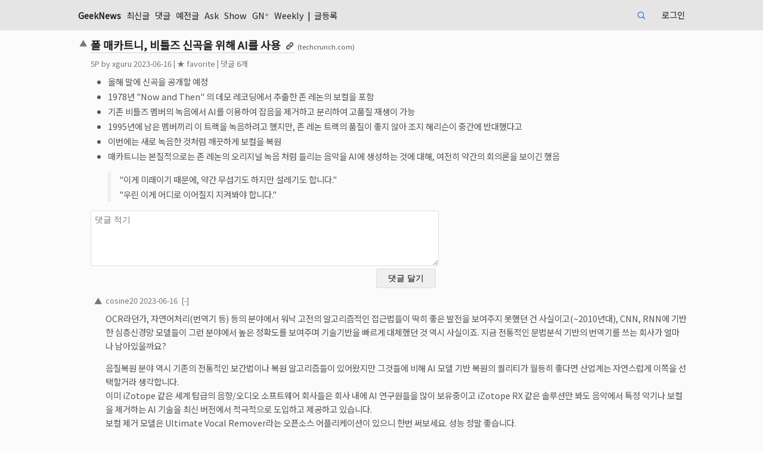

--- FILE ---
content_type: text/html; charset=UTF-8
request_url: https://news.hada.io/topic?id=9408
body_size: 8546
content:
<!DOCTYPE html>
<html lang="KR">
	<head>
		<meta http-equiv="X-UA-Compatible" content="IE=edge,chrome=1" />
        <script src="/vendor/markdown-it.min.js"></script>
        <link rel="stylesheet" href="/vendor/highlight-default.min.css">
        <script src="/vendor/highlight.min.js"></script>
        <script>hljs.highlightAll();</script>

                <!-- Global site tag (gtag.js) - Google Analytics v4 -->
        <script async src="https://www.googletagmanager.com/gtag/js?id=G-MCD87E7SF0"></script>
        <script>
        window.dataLayer = window.dataLayer || [];
        function gtag(){dataLayer.push(arguments);}
        gtag('js', new Date());

        gtag('config', 'G-MCD87E7SF0');
        </script>
                        
        <meta charset="utf-8" />
        <meta name="viewport" content="width=device-width">
        <title>폴 매카트니, 비틀즈 신곡을 위해 AI를 사용  | GeekNews</title>
        <meta name="description" content="올해 말에 신곡을 공개할 예정1978년 &quot;Now and Then&quot; 의 데모 레코딩에서 추출한 존 레논의 보컬을 포함기존 비틀즈 멤버의 녹음에서 AI를 이용하여 잡음을 제거하고 분리하여 고품질 재생이 가능1995년에 남은 멤버끼리 이 트랙을 녹음하려고 했지만, 존 레논 트랙의 품질이 좋지 않아 조지 해리슨이 중간에 반대했다고이번에는 새로 녹음한 것처럼 깨끗하">

        <meta property="og:url" content="https://news.hada.io/topic?id=9408" />
        <meta property="og:title" content="폴 매카트니, 비틀즈 신곡을 위해 AI를 사용  | GeekNews" />
            <meta property="og:image" content="https://social.news.hada.io/topic/9408" />
        <meta property="og:image:width" content="1200" />
        <meta property="og:image:height" content="630" />
        <meta name="robots" content="max-image-preview:large">
            <meta property="og:locale" content="ko_KR" />
        <meta property="og:site_name" content="GeekNews" />
        <meta property="og:description" content="올해 말에 신곡을 공개할 예정1978년 &quot;Now and Then&quot; 의 데모 레코딩에서 추출한 존 레논의 보컬을 포함기존 비틀즈 멤버의 녹음에서 AI를 이용하여 잡음을 제거하고 분리하여 고품질 재생이 가능1995년에 남은 멤버끼리 이 트랙을 녹음하려고 했지만, 존 레논 트랙의 품질이 좋지 않아 조지 해리슨이 중간에 반대했다고이번에는 새로 녹음한 것처럼 깨끗하" />
        <meta property='fb:app_id' content="2417316805247011" />

            <meta name="twitter:image" content="https://social.news.hada.io/topic/9408" />
            <meta name="twitter:title" content="폴 매카트니, 비틀즈 신곡을 위해 AI를 사용  | GeekNews" />
        <meta name="twitter:creator" content="@GeekNewsHada" />
        <meta name="twitter:site" content="@GeekNewsHada" />
        <meta name="twitter:description" content="올해 말에 신곡을 공개할 예정1978년 &quot;Now and Then&quot; 의 데모 레코딩에서 추출한 존 레논의 보컬을 포함기존 비틀즈 멤버의 녹음에서 AI를 이용하여 잡음을 제거하고 분리하여 고품질 재생이 가능1995년에 남은 멤버끼리 이 트랙을 녹음하려고 했지만, 존 레논 트랙의 품질이 좋지 않아 조지 해리슨이 중간에 반대했다고이번에는 새로 녹음한 것처럼 깨끗하" />

            <meta property="og:type" content="article" />
        <meta property="article:published_time" content="2023-06-16T10:17:02+09:00" />
        <meta property="article:author" content="xguru" />
        <meta property="article:section" content="Topic" />
        <meta name="twitter:card" content="summary_large_image" />
            
        <script type="application/ld+json">{
    "@context": "https://schema.org",
    "@type": "NewsArticle",
    "mainEntityOfPage": {
        "@type": "WebPage",
        "@id": "https://news.hada.io/topic?id=9408",
        "name": "폴 매카트니, 비틀즈 신곡을 위해 AI를 사용 "
    },
    "headline": "폴 매카트니, 비틀즈 신곡을 위해 AI를 사용 ",
    "thumbnailUrl": "https://social.news.hada.io/topic/9408",
    "image": [
        "https://social.news.hada.io/topic/9408"
    ],
    "datePublished": "2023-06-16T10:17:02+09:00",
    "author": {
        "@type": "Person",
        "name": "xguru"
    },
    "publisher": {
        "@type": "Organization",
        "name": "GeekNews",
        "logo": {
            "@type": "ImageObject",
            "url": "https://news.hada.io/logo_newsarticle.png"
        }
    },
    "description": "&lt;ul&gt;\n&lt;li&gt;올해 말에 신곡을 공개할 예정&lt;/li&gt;\n&lt;li&gt;1978년 &quot;Now and Then&quot; 의 데모 레코딩에서 추출한 존 레논의 보컬을 포함&lt;/li&gt;\n&lt;li&gt;기존 비틀즈...",
    "dateModified": "2023-06-16T10:17:02+09:00",
    "commentCount": 6
}</script>
        <script src="https://ajax.googleapis.com/ajax/libs/jquery/3.4.1/jquery.min.js"></script>
        <script src="/vendor/hotkeys.min.js"></script>

        <link rel="stylesheet" href="/assets/main.css?20250605"  type="text/css" />
        <link rel="manifest" href="/manifest.json?20240404a">
        <meta name="theme-color" content="#000065">
        <meta name="google-site-verification" content="xfNJ7NBfDxPJBTNxTxSIQ7UVPA5zwPKBCC6STmWrQYE" />
        <script src="/assets/main.js?20230914" type="text/javascript"></script>

        <link rel="preconnect" href="https://fonts.googleapis.com">
        <link rel="preconnect" href="https://fonts.gstatic.com" crossorigin>
        <link rel="stylesheet" href="https://fonts.googleapis.com/css2?family=Noto+Sans+KR" >
        <link href="https://fonts.googleapis.com/css2?family=Noto+Emoji&display=swap" rel="stylesheet">
        <link rel="webmention" href="https://webmention.io/news.hada.io/webmention" />
        <link rel="pingback" href="https://webmention.io/news.hada.io/xmlrpc" />
        <script>
			function getUrlParameter(name) {
				name = name.replace(/[\[]/, '\\[').replace(/[\]]/, '\\]');
				var regex = new RegExp('[\\?&]' + name + '=([^&#]*)');
				var results = regex.exec(location.search);
				return results === null ? '' : decodeURIComponent(results[1].replace(/\+/g, ' '));
			};

            function submitReply(form) {
                $.ajax({
                    type: 'POST',
                    url: '/comments',
                    data: $(".write_reply").serialize(),
                    success: function(data)
                    {
                        if (data.status) {
                            window.location.href = "topic?id="+data.id+"#cid"+data.cid;
                            location.reload();
                        } else {
                            if (data.code == 211) {
                                document.getElementById('msg').innerText = "가입 후 일주일이 지나야 댓글을 작성할 수 있습니다.";
                            } else if (data.code == 213) {
                                document.getElementById('msg').innerText = "비정상적인 사용으로 계정이 정지되었습니다.";
                            } else if (data.code == 490) {
                                document.getElementById('msg').innerText = "의견을 조금 더 길게 작성해주세요.";
                            } else {
                                document.getElementById('msg').innerText = "알 수 없는 에러입니다.";
                            }
                        }
                    }
                });
            }

            $(function() {
                $(".cmtreply").on('click', function(e) {
                    e.preventDefault();

                    // 비활성화된 답변달기 버튼은 클릭 무시
                    if ($(this).hasClass('disabled')) {
                        return false;
                    }
                    var topic_watched = null;
                    var verified = document.getElementById('verified').value;

                    var userid = $("#userid").val();
                    if (userid == null || userid == '') {
                        window.location.href = "login?code=101&return=" + encodeURI('/topic?id='+$(this).data('tid'));
                    } else if (!$(this).parent().has('form').length) {
                        $('.write_reply').remove();                      

                        if (!topic_watched && $(this).data('watchable') && !$(this).data('watch')) {
                            cmtwatch = '<span id="watch' + $(this).data('cid')+'"><label class=smalltext><input id="watchcheck' + $(this).data('cid')+'" data-cid="' + $(this).data('cid')+ '" name="watch" type="checkbox" class="check"';
                            if (verified) {
                                cmtwatch += ' checked';
                            }
                            cmtwatch += '><span id="watchmsg' + $(this).data('cid')+'">댓글 알림 받기</span></label>\
                                <div class=inline>\
                                <input type="email" id="email' + $(this).data('cid')+'" name="email"  value="" style="width:180px" placeholder="댓글 알림받을 이메일 주소" hidden> \
                                <input id="verify_email_btn' + $(this).data('cid')+'"  data-cid="' + $(this).data('cid')+ '" type="button" value="이메일 인증" hidden> \
                                </div> \
                            </span>';
                        } else {
                            cmtwatch = '';
                        }

                        cmtform = '<form class="write_reply" autocomplete="off" onsubmit="return replace2spaces(\'reply_contents\')"> \
                        <div class="table_reply comment-table"> \
                            <div> \
                                <textarea id="reply_contents" rows=5 style="width:100%" name="contents" class="comment_textarea" required placeholder="댓글에 대한 답변"></textarea> \
                            </div>\
                            <div style="display: grid; grid-template-columns: auto 100px"> \
                                <div> ' + cmtwatch + '</div> \
                                <input type="submit" class="reply_button" value="답변 달기"> \
                                <div id="authmsg' + $(this).data('cid')+'" class="inline watch" style="display: none; grid-column: 1 / 3">인증 이메일 클릭후 다시 체크박스를 눌러주세요</div>\
                                <input type="hidden" name="dynamic" value="true"> \
                                <input type="hidden" name="parent_id" value="' + $(this).data('cid') +  '"> \
                                <input type="hidden" name="tid" value="' + $(this).data('tid') + '"> \
                            </div> \
                        </div> \
                        </form> \
                        ';


                        $(this).parent().append(cmtform);
                        $(document).on('click','#watchcheck' + $(this).data('cid'),function(){
                            var userid = document.getElementById('userid').value;
                            var verified = document.getElementById('verified').value;
                            var email = document.getElementById('email').value;
                            if ($(this).is(":checked")) {
                                if (!email || !verified) {
                                    var cmtwatch = $(this).data('cid');
                                    $.ajax({
                                        url: '/users/' + userid + '/email',
                                        type: "GET",
                                        contentType: "application/json; charset=utf-8",
                                        dataType: "json",
                                        success: (function (data) {
                                            var status = data.status;
                                            if (status) {
                                                $("#watchmsg" + cmtwatch).css("display", "inline");
                                                $("#email" + cmtwatch).hide();
                                                $("#authmsg" + cmtwatch).hide();
                                                $("#verify_email_btn" + cmtwatch).hide();
                                            } else {
                                                if (data.code === 109) {
                                                    $("#watchmsg" + cmtwatch).hide();
                                                    $("#email" + cmtwatch).css("display", "inline");
                                                    $("#verify_email_btn" + cmtwatch).css("display", "inline");
                                                    $("#email" + cmtwatch).prop("disabled", false);
                                                    $("#email" + cmtwatch).focus();
                                                } else if (data.code === 110) {
                                                    alert('이메일 주소 인증이 완료되지 않았습니다. 이메일을 확인해 주세요.');
                                                    $("#watchmsg" + cmtwatch).hide();
                                                    $("#email" + cmtwatch).css("display", "inline");
                                                    $("#verify_email_btn" + cmtwatch).css("display", "inline");
                                                }
                                                $("#verify_email_btn" + cmtwatch).prop("disabled", false);
                                                $("#watchcheck" + cmtwatch).prop("checked", false);
                                            }
                                        }),
                                        error: (function (xhr) {
                                            console.log(xhr);
                                        })
                                    });
                                }


                            } 
                        });

                        $(document).on('click','#verify_email_btn' + $(this).data('cid'),function(event){
                            event.preventDefault();
                            $("#authmsg" + $(this).data('cid')).hide();
                            var userid = document.getElementById('userid').value;
                            var cid = $(this).data('cid');

                            if ($("#email" + $(this).data('cid'))[0]) {
                                $("#email" + $(this).data('cid')).prop('disabled', true);
                                doUpdate = true;

                                $.ajax({
                                    type: 'POST',
                                    url: '/users/' + userid + '/email',
                                    data: ({ 'email': encodeURI($("#email" + $(this).data('cid'))[0].value) }),
                                    success: function (data) {
                                        if (data.status) {
                                            if (data.email) {
                                                alert('인증 메일이 발송되었습니다. 이메일을 확인해주세요.');
                                                $("#watch_comment" + cid).prop("checked", false);
                                                $("#authmsg" + cid).show();
                                            }
                                        } else {
                                            if (data.code == 108){
                                                alert('다른 이메일을 입력해주세요.');
                                            } else {
                                                alert('오류가 있는 것 같아요.');
                                            }
                                            $("#email" + cid).prop('disabled', false);
                                        }
                                    }
                                });
                            }

                        });
                        

                        $(this).parent().on("submit", ".write_reply", function (event){
                            event.preventDefault();
                            submitReply(this);
                        });
                    }
                });

				$('.write_comment').on('submit',function(){
					$('.comment_textarea').each(function(){   
						var id = $(this).attr('id');
						var value = $(this).val();
						localStorage.setItem(id, value);
					});   
				});

				var c = getUrlParameter("code");

				if (c) {
					$('.comment_textarea').each(function(){    
						var id = $(this).attr('id');
						var value = localStorage.getItem(id);

						$(this).val(value);
					}); 
				} else {
					$('.comment_textarea').each(function(){    
						var id = $(this).attr('id');						
						localStorage.removeItem(id);
					});   
				}
            });

            function child_toggle(id,count) {
                var start_index;
                $(".comment_row").each(function( index ) {
                    if ($( this ).attr('id') == "cid" + id ) start_index = index;
                    if ( start_index + count >= index ) {
                        if ($( this ).attr('id') == "cid" + id ) {
                            $(this).find('.comment').toggleClass('hide');
                            $(this).find('.commentreply').toggleClass('hide');
                            commentfold = $(this).find('.commentfold').html();
                            if (commentfold.indexOf('[-]') !== -1 ) 
                                $(this).find('.commentfold').html('[+'+(count+1)+']');
                            else 
                                $(this).find('.commentfold').html('[-]');
                        } else {
                            if ($(this).css("display") == "grid") {
                                $(this).css("display","none");
                            } else {
                                $(this).css("display","grid");
                            }
                            $( this ).toggleClass('hide');
                        }
                    }
                });
            }

            async function delete_item(id) {
                if(window.confirm("삭제하시겠어요?")) {
					try {
						let response = await fetch('/api/topics/' + id, {
							method: 'DELETE'
						});

						if(!response.ok) {
							throw new Error("Network response was not ok");
						}

						let data = await response.json();

						if (data.status) {
							alert("삭제했습니다.");
                            window.location.href = "/";
						} else {
                            if (data.code == 101) {
                                window.location.href = "/login?code=101&return=/topics?id=" + id;
                            } else {
                                alert("삭제 실패했습니다.");
                            }
						}
					} catch(error) {
						console.error('Error:', error);
					}
                }
            }
            async function delete_comment(id, topic_id) {
                if(window.confirm("삭제하시겠어요?")) {
					try {
						let response = await fetch('/comments/' + id, {
							method: 'DELETE'
						});

						if(!response.ok) {
							throw new Error("Network response was not ok");
						}

						let data = await response.json();

						if (data.status) {
							alert("삭제했습니다.");
                            window.location.href = "/topic?id="+topic_id;
						} else {
                            if (data.code == 101) {
                                window.location.href = "/login?code=101&return=/comment?id=" + id;
                            } else {
                                alert("삭제 실패했습니다.");
                            }
						}
					} catch(error) {
						console.error('Error:', error);
					}
                }
            }
            function scrollToComments(event) {
                event.preventDefault();
                const commentsSection = document.getElementById("comment_thread");

                if (commentsSection) {
                    history.pushState({ scrollY: window.scrollY }, "", window.location.href);
                    commentsSection.scrollIntoView({ block: "start" });
                }
            }
            window.onpopstate = function (event) {
                if (event.state && event.state.scrollY !== undefined) {
                    window.scrollTo({ top: event.state.scrollY });
                }
            };
            window.onload = function () {
                const params = new URLSearchParams(window.location.search);
                if (params.get("go") === "comments") {
                    const commentsSection = document.getElementById("comment_thread");
                    if (commentsSection) {
                        setTimeout(() => {
                            commentsSection.scrollIntoView({ block: "start" });
                        }, 300);
                        params.delete("go");
                        const newUrl = window.location.pathname + "?" + params.toString();
                        history.replaceState(null, null, newUrl); // URL 업데이트
                    }
                }
            };
        </script>
        <script src="/vendor/jquery.shorten.min.js" type="text/javascript"></script>
        <script src="/assets/watch.js?20210630a"></script>
	</head>
	<body>
        <header>
            <nav>
                <div class=ltd><span class=geeknews><a href="/"  >GeekNews</a></span>
                    <a href='/new' >최신글</a> <a href='/comments' >댓글</a> <a href='/past' >예전글</a> <a href='/ask' >Ask</a> <a href='/show' >Show</a> <a href='/plus' >GN⁺</a> <a href='/weekly' >Weekly</a>  | <a href='/write' >글등록</a>                     <span class=curnavitem>
                    </span>
                </div>
                <div class=rtd>
                    <form class="search-cse" action="search" method="GET">
                        <input id="q" name="q" type="search" maxlength=20 class="input" placeholder="검색">
                    </form>
                    <a href='/login' >로그인</a>                </div>
			</nav>
        </header>		<main>			
			<article>
				<div class=topic-table>
<div id='msg'></div><div class=topic><div class=vote><span id='vote9408'><a class=upvote href='javascript:vote(9408, "up");'><span>▲</span></a></span></div><div class='topictitle link'><a href='https://techcrunch.com/2023/06/13/paul-mccartney-used-ai-to-make-a-new-beatles-song/?' class='bold ud'><h1>폴 매카트니, 비틀즈 신곡을 위해 AI를 사용 </h1></a> <span class=topicurl>(techcrunch.com)</span></div><div class=topicinfo><span id='tp9408'>5</span>P by <a href='/user?id=xguru'>xguru</a> <span title='2023-06-16 10:17'>2023-06-16</span><span id='unvote9408'></span><span id='fav9408'> | <a href='javascript:fav(9408, "favorite")'>★ favorite</a></span> | <a href='topic?id=9408' onclick='scrollToComments(event)'>댓글 6개</a> </td></div><div class=topic_contents><div><span id='topic_contents'><ul>
<li>올해 말에 신곡을 공개할 예정</li>
<li>1978년 &quot;Now and Then&quot; 의 데모 레코딩에서 추출한 존 레논의 보컬을 포함</li>
<li>기존 비틀즈 멤버의 녹음에서 AI를 이용하여 잡음을 제거하고 분리하여 고품질 재생이 가능</li>
<li>1995년에 남은 멤버끼리 이 트랙을 녹음하려고 했지만, 존 레논 트랙의 품질이 좋지 않아 조지 해리슨이 중간에 반대했다고</li>
<li>이번에는 새로 녹음한 것처럼 깨끗하게 보컬을 복원</li>
<li>매카트니는 본질적으로는 존 레논의 오리지널 녹음 처럼 들리는 음악을 AI에 생성하는 것에 대해, 여전히 약간의 회의론을 보이긴 했음
<blockquote>
<p>&quot;이게 미래이기 때문에, 약간 무섭기도 하지만 설레기도 합니다.&quot;<br />
&quot;우린 이게 어디로 이어질지 지켜봐야 합니다.&quot;</p>
</blockquote>
</li>
</ul>
</span></div></div></div>            <div class=comment_form>
                <form class="write_comment" action="/comments" method="POST" onsubmit="return replace2spaces('contents')">
                    <div class="group">
                                                                        <textarea id="contents" rows=5 style="width:100%" name="contents" class="comment_textarea" required placeholder="댓글 적기" ></textarea>
                    </div>
                    <div class="group comment_button_box watch_box">
                                                <div></div>
                                                <input type="submit" class="comment_button" value="댓글 달기" > 
                        <div id="authmsg" class="inline watch" style="display: none; grid-column: 1 / 2;">인증 이메일 클릭후 다시 체크박스를 눌러주세요</div>
                    </div>
                    <input type="hidden" name="tid" value="9408">
                    <input type="hidden" id="userid" value="">
                </form>
            </div>
            </div>
            <div id='comment_thread' class='comment_thread descendant'>
<!-- comments -->
<input type="hidden" id="userid" value=""><input type="hidden" id="verified" value="?>"><div class=comment_row id=cid16580 style=--depth:0><div class=vote><span class=vote id='votec16580'><a class=upvote href='javascript:votec(16580, "up");'><span>▲</span></a></span></div><div class=commentinfo><a href='/user?id=cosine20'>cosine20</a> <a href='comment?id=16580'>2023-06-16</a><span id='unvotec16580'></span>&nbsp;&nbsp;<a href='javascript:child_toggle(16580, 0);'><span class='commentfold'>[-]</span></a></div><div class=commentTD><span id='contents16580' class='comment_contents'><p>OCR라던가, 자연어처리(번역기 등) 등의 분야에서 워낙 고전의 알고리즘적인 접근법들이 딱히 좋은 발전을 보여주지 못했던 건 사실이고(~2010년대), CNN, RNN에 기반한 심층신경망 모델들이 그런 분야에서 높은 정확도를 보여주며 기술기반을 빠르게 대체했던 것 역시 사실이죠. 지금 전통적인 문법분석 기반의 번역기를 쓰는 회사가 얼마나 남아있을까요?</p>
<p>음질복원 분야 역시 기존의 전통적인 보간법이나 복원 알고리즘들이 있어왔지만 그것들에 비해 AI 모델 기반 복원의 퀄리티가 월등히 좋다면 산업계는 자연스럽게 이쪽을 선택할거라 생각합니다.<br />
이미 iZotope 같은 세계 탑급의 음향/오디오 소프트웨어 회사들은 회사 내에 AI 연구원들을 많이 보유중이고 iZotope RX 같은 솔루션만 봐도 음악에서 특정 악기나 보컬을 제거하는 AI 기술을 최신 버전에서 적극적으로 도입하고 제공하고 있습니다.<br />
보컬 제거 모델은 Ultimate Vocal Remover라는 오픈소스 어플리케이션이 있으니 한번 써보세요. 성능 정말 좋습니다.</p>
</span></div><div class=commentreply><a href='' class='cmtreply u' data-tid='9408' data-cid='16580' data-watch='' data-watchable=''>답변달기</a></div></div><input type="hidden" id="userid" value=""><input type="hidden" id="verified" value="?>"><div class=comment_row id=cid16567 style=--depth:0><div class=vote><span class=vote id='votec16567'><a class=upvote href='javascript:votec(16567, "up");'><span>▲</span></a></span></div><div class=commentinfo><a href='/user?id=qyurila'>qyurila</a> <a href='comment?id=16567'>2023-06-16</a><span id='unvotec16567'></span>&nbsp;&nbsp;<a href='javascript:child_toggle(16567, 1);'><span class='commentfold'>[-]</span></a></div><div class=commentTD><span id='contents16567' class='comment_contents'><p>AI를 이용한 각종 복원 기술은 적어도 오늘날 일렉트로닉 뮤지션에게는 보급되고 당연시된 지 한참 됐는데, 구체적으로 무슨 기술을 썼길래 이런 반응이 나왔는지 궁금하네요.<br />
원 기사는 이 뉴스를 생성형 AI와 억지로 엮어서 말하고 있는데, 이쪽과는 완전히 별개로 봐야 하는 기술이긴 합니다.</p>
</span></div><div class=commentreply><a href='' class='cmtreply u' data-tid='9408' data-cid='16567' data-watch='' data-watchable=''>답변달기</a></div></div><input type="hidden" id="userid" value=""><input type="hidden" id="verified" value="?>"><div class=comment_row id=cid16568 style=--depth:1><div class=vote><span class=vote id='votec16568'><a class=upvote href='javascript:votec(16568, "up");'><span>▲</span></a></span></div><div class=commentinfo><a href='/user?id=qyurila'>qyurila</a> <a href='comment?id=16568'>2023-06-16</a><span id='unvotec16568'></span>&nbsp;&nbsp;<a href='javascript:child_toggle(16568, 0);'><span class='commentfold'>[-]</span></a></div><div class=commentTD><span id='contents16568' class='comment_contents'><p>만약 <a href="https://podcast.adobe.com/enhance">Enhanced Speech from Adobe</a>와 같이 결과물이 극단적이고 파라미터 제공도 않는 계열의 애플리케이션을 쓴 거라면 백번 공감되는 반응이기도 하지만요.</p>
</span></div><div class=commentreply><a href='' class='cmtreply u' data-tid='9408' data-cid='16568' data-watch='' data-watchable=''>답변달기</a></div></div><input type="hidden" id="userid" value=""><input type="hidden" id="verified" value="?>"><div class=comment_row id=cid16562 style=--depth:0><div class=vote><span class=vote id='votec16562'><a class=upvote href='javascript:votec(16562, "up");'><span>▲</span></a></span></div><div class=commentinfo><a href='/user?id=libner'>libner</a> <a href='comment?id=16562'>2023-06-16</a><span id='unvotec16562'></span>&nbsp;&nbsp;<a href='javascript:child_toggle(16562, 2);'><span class='commentfold'>[-]</span></a></div><div class=commentTD><span id='contents16562' class='comment_contents'><p><a rel="nofollow" href="https://www.techno-edge.net/article/2023/06/14/1436.html" class="ud link">https://www.techno-edge.net/article/2023/06/14/1436.html</a><br />
일본쪽 기사인데, 조지 해리슨은 'fxxxing rubbish'라고 일컬을 정도로 내켜하지 않은 모양입니다.</p>
</span></div><div class=commentreply><a href='' class='cmtreply u' data-tid='9408' data-cid='16562' data-watch='' data-watchable=''>답변달기</a></div></div><input type="hidden" id="userid" value=""><input type="hidden" id="verified" value="?>"><div class=comment_row id=cid16582 style=--depth:1><div class=vote><span class=vote id='votec16582'><a class=upvote href='javascript:votec(16582, "up");'><span>▲</span></a></span></div><div class=commentinfo><a href='/user?id=pinks'>pinks</a> <a href='comment?id=16582'>2023-06-16</a><span id='unvotec16582'></span>&nbsp;&nbsp;<a href='javascript:child_toggle(16582, 0);'><span class='commentfold'>[-]</span></a></div><div class=commentTD><span id='contents16582' class='comment_contents'><p><a rel="nofollow" href="https://n.news.naver.com/mnews/article/025/0003286946" class="ud link">https://n.news.naver.com/mnews/article/025/0003286946</a></p>
<p>이 기사에서는 존 레넌의 녹음 상태가 불만이었다고 하네요.</p>
</span></div><div class=commentreply><a href='' class='cmtreply u' data-tid='9408' data-cid='16582' data-watch='' data-watchable=''>답변달기</a></div></div><input type="hidden" id="userid" value=""><input type="hidden" id="verified" value="?>"><div class=comment_row id=cid16571 style=--depth:1><div class=vote><span class=vote id='votec16571'><a class=upvote href='javascript:votec(16571, "up");'><span>▲</span></a></span></div><div class=commentinfo><a href='/user?id=hero1'>hero1</a> <a href='comment?id=16571'>2023-06-16</a><span id='unvotec16571'></span>&nbsp;&nbsp;<a href='javascript:child_toggle(16571, 0);'><span class='commentfold'>[-]</span></a></div><div class=commentTD><span id='contents16571' class='comment_contents'><p>트랙을 녹음할 당시에 내켜하지 않는다고 적혀있네요.</p>
</span></div><div class=commentreply><a href='' class='cmtreply u' data-tid='9408' data-cid='16571' data-watch='' data-watchable=''>답변달기</a></div></div>  
<!-- comments -->            
            </div>
            </article>            
        </main>

<script>
document.addEventListener('keydown', function(event) {
    if(event.key === "Enter" && (event.metaKey || event.ctrlKey)) {
        var handled = false;
        var replyForms = document.getElementsByClassName('write_reply');
        if(replyForms.length > 0) {
            var replyForm = replyForms[0];
            var replyContents = document.getElementById('reply_contents');
            if (replyContents && replyContents.value.trim() !== "") {
                if(replace2spaces('reply_contents')) {
                submitReply(replyForm);
                handled = true;
            }
            }
        }

        if (!handled) {
            var forms = document.getElementsByClassName('write_comment');
            if (forms.length > 0) {
                var form = forms[0];
                var contents = document.getElementById('contents');
                if (contents && contents.value.trim() !== "") {
                    if(replace2spaces('contents')) {
                        form.submit();
                    }
                }
            }
        }
    }
});
</script>
		<footer>
			<div>
				<a href='/guidelines' class=u>사이트 이용법</a>
				<a href='/faq' class=u>FAQ</a>
				<a href='/about' class=u>About & ToS</a>
				<!-- <a href='release' class=u>Releases</a> -->
				&nbsp; | 
				 <a href='/blog' class=u>Blog</a>
				 <a href='/lists' class=u>Lists</a>
				 <a href='/podcast' class=u>Podcast</a>
				 <a href='https://news.hada.io/rss/news' class=u>RSS</a>
				&nbsp; | 
				 <a href='/bookmarklet' class=u>Bookmarklet</a>
				&nbsp; | 
				 <a href='https://x.com/GeekNewsHada' class=u rel="me">X (Twitter)</a>
				 <a href='https://facebook.com/GeekNewsHada' class=u>Facebook</a>
				 &nbsp; | &nbsp; 긱뉴스봇 : 
				 <a href='/slackbot' class='u keepall'>Slack</a>
				 <a href='/jandibot' class='u keepall'>잔디</a>
				 <a href='/discordbot' class='u keepall'>Discord</a>
				 <a href='/teamsbot' class='u keepall'>Teams</a>
				 <a href='/googlechatbot' class='u keepall'>Google Chat</a>
				 <a href='/switbot' class='u keepall'>Swit</a>
				
            </div>
			<div style="width: fit-content; display: inline-block;">
				<form class="search-cse" action="search" method="GET">
					<label for="q" class="label">검색</label>
					<input id="q" name="q" type="text" maxlength=30 class="input" style="width: 200px">
				</form>
			</div>
					</footer>	</body>
</html>            


--- FILE ---
content_type: text/css
request_url: https://news.hada.io/assets/main.css?20250605
body_size: 13366
content:
html {
  height: 100%;
  box-sizing: border-box;
  -webkit-text-size-adjust: antialiased;
  -moz-osx-font-smoothing: grayscale;
}

:root {
  color-scheme: dark light;
}

*,
*:before,
*:after {
  box-sizing: inherit;
}

* {
	font-family: "Apple SD Gothic Neo", "Noto Sans KR", "Malgun Gothic", sans-serif, "Noto Emoji";
	-webkit-font-smoothing: antialiased;
	-webkit-text-size-adjust: antialiased;
	-moz-osx-font-smoothing: grayscale;
}

textarea , input {
  border : 1px solid #DEDEDE;
  font-family: "Apple SD Gothic Neo", "Malgun Gothic", sans-serif;
}

a {
  text-decoration: none;
  color: #232323;
}

.topictitle{
  font-weight: 500;
  word-break: keep-all;
}

.topictitle a:visited {
  text-decoration: none;
  color: #888888; 
}


body {
  position: relative;
  margin: 0;
  font-size: 1em;
  background-color: #FBFBFB;
  /* sticky-footer */
  display: flex;
  height: 100%;
  flex-direction: column;
  line-height: 1.4em;
}

main {
  flex: 1 0 auto;
  padding: var(--space) var(--space) 0;
}

footer {
  padding: 1rem;
  font-size: 0.8rem;
  background-color: #E5E5E5;
  text-align: center;
  display: table;  
  width: 100%;
  flex: none;
} 

.referrer {
  background-color: #e5ffe0;
  font-size: 0.9em;
}

header {
  padding: 0.5rem 0 0.5rem 0;
  background-color: #E5E5E5;
  text-align: center;
  display: table;  
  width: 100%;
  flex: none;
}


input[type='text'],
input[type='number'],
input[type="password"],
input[type="url"],
input[type='search'],
textarea {
  font-size: 14px;
  border-radius: 3px;
  width: 98%;
  padding: 1%;
}
input[type="email"],
input[type="button"],
input[type="submit"] {
  font-size: 14px;
  border-radius: 3px;
  padding: 1%;
}
input[type="email"] {
  max-width: 100%;
}

input[type=search] {
  background: url("[data-uri]") no-repeat 5px center;
  background-size: 16px;
  padding: 4px 4px 4px 32px;
	width: 15px;
  border : 0px solid;
  margin-right : 5px;
	
	-webkit-transition: all .5s;
	-moz-transition: all .5s;
	transition: all .5s;
}
input[type=search]:focus {
	width: 130px;
	
  -moz-box-shadow: none !important;
  -webkit-box-shadow: none !important;
  box-shadow: none !important;
}


.search-cse {
  font-size: 0.85em;
  margin-top: 10px;
  display: inline;
}

article {
  max-width:80%;
  margin: auto;   
}

.doc-container {
  padding: 0 2em;  
  margin:auto;
  word-break:keep-all;
}

.write-container {
  padding-top : 1em;  
  margin:auto;
}

.write-grid {
  display: grid;
  grid-template-columns: 10% 1fr;
  row-gap: 6px;
  align-items: center;
  padding: 0px;
  padding-top: 6px;
}

.weekly-container {
  max-width: 60em;
  line-height: 1.8em;
}

.divrow {
  width: 100%;
}

tr.space {
  height: 0.7em;
}

nav {
  max-width:80%;
  min-height: 35px;
  /* font-size:12px; */
  font-size: 0.9em;
  display: flex;   
  margin: auto;
  justify-content: space-between;
  align-items: center;
}


.sponsor {
  border: 1px solid #e9e9e9;
  border-radius: 5px;
  box-shadow: 2px 2px 10px #f4f4f4;
  margin: 1rem;
  padding: 1.25rem;
  width: 285px;
  text-align: center;
  min-height: 230px;
}

a.upvote {
  padding: 5px;
  font-size: 1.2em;
}

nav a {
  text-decoration: none;
  margin-left : 3px;
  margin-right : 3px;
}

.pastnav {
  padding : 1.3em;
  font-size: 0.9em;
}

.pastnav a {
  margin-left : 2px;
  margin-right : 2px;
}

nav table {
  width: 100%;
  border-collapse: separate;
  border-spacing: 0 4px;
  clear: both;
}

nav .logo {
  width:20px;
}

.logo img{
  width:16px;
  height:16px;
}

nav .geeknews {
  text-align: center;
  width: 4em;
  font-weight: bolder;
}

nav .ltd {
  text-align: left; 
  word-break: keep-all;
}

nav .rtd {
  word-break: keep-all;
}


nav .navitem{
  flex:none;
  margin-top: 3px;
}

nav .right {
  margin-left: auto;
}

main table {
  width: 100%;
  border-collapse: separate;
  border-spacing: 0 4px;
  clear: both;
  word-break: break-word;
}

.topics, .topic {
  vertical-align: top;
  font-size : 1em;
  word-break: keep-all;
}
.topics H1, .topic H1 {
  font-size: 1.15em !important;
  display: inline;
  font-size : inherit;
  word-break: keep-all;
  margin: 5px 0;
  line-height: 1.6em;
  text-wrap: balance;
}
div .topic, div .comment {
  display: grid;
  grid-template-columns: 24px 1fr;
  row-gap: 6px;
}
.topic .topictitle,
.topic .topicinfo,
.topic .topic_contents,
.comment .topicinfo,
.comment .commentTD {
  grid-column-start: 2;
}

.topic .topic_contents {
  color : #555555;
  font-size : 0.9em;
  line-height: 1.6em;
  word-break: break-word;
}

.comment .commentTD {
  margin-bottom: 6px;
}
.comment_form {
  padding-left: 24px;
  max-width: 38rem;
}
.comment_button_box {
  text-align: right;
}
.watch_box {
  display: grid;
  grid-template-columns: 9fr 1fr;
  margin-bottom: 10px;
  column-gap: 5px;
  justify-content: end;
  align-items: center;
}
.topicurl {
  font-size : 0.7em;
  color:#555555;
}

.topicinfo , .commentinfo , .commentreply, .smalltext {
  color : #777777;
  font-size : 0.8em;
}

.watch {
  color : #777777;
  font-size : 12px;
}

.check {
  vertical-align: middle;
}

.topicdesc {
  color : #777777;
  font-size : 0.9em;
  word-break: keep-all;
}


.topicinfo a, a.upvote, .commentinfo a , .commentreply a {
  color : #777777;
}


td .topic_contents {
  color : #555555;
  width : 72em;
  font-size : 0.9em;
  line-height: 1.6em;
}

.topic_row {
  display: grid;
  grid-template-columns: 12px 24px 1fr;
  row-gap: 6px;
  margin-bottom: 6px;
}
.topic_row:first-child {
  padding-top: 5px;
}

.topic_row .votenum {
  color : #AAAAAA;
  font-size: 0.7em;
  text-align: center;
  vertical-align: top;
  box-sizing: content-box;
  word-break: keep-all;
}

.topic_row .vote {
  color : #AAAAAA;
  font-size: 0.7em;
  text-align: center;
  vertical-align: top;
  box-sizing: content-box;
  word-break: keep-all;
}

.topic_row .topicdesc {
  grid-column-start: 3;
  color : #777777;
  font-size : 0.9em;
  word-break: keep-all;
}

.topic_row .topicinfo {
  grid-column-start: 3;
  color : #777777;
  margin-bottom: 0.7em;
}

article .next {
  margin-left: 12px;
}

.comments {
  padding-top: 15px;
}
.comments .comment_row {
  display: grid;
  border-bottom: 1px solid #EEEEEE;
  grid-template-columns: 24px 1fr;
  margin-bottom: 0.9em;
  color: #b1b1b1;
}
.comments .commentTD {
  grid-column-start: 2;
  padding-top: 5px;
  padding-bottom: 11px;
}
.comments .vote {
  color : #777777;
  width: 16px;
  font-size: 0.7em;
  text-align: center;
  vertical-align: top;
  box-sizing: content-box;
  word-break: keep-all;
}

.descendant {
  padding-left: 24px;
}
.comment_thread .comment_row {
  display: grid;
  grid-template-columns: calc(1px + 24px * var(--depth)) 24px 1fr;
  padding-bottom: 11px;
  margin-bottom: 0.7em;
  row-gap: 6px;
}
.comment_thread .comment_row:first-child {
  padding-top: 15px;
}
.comment_thread .comment_row div.vote {
  grid-column-start: 2;
  color : #777777;
  width: 16px;
  font-size: 0.7em;
  text-align: center;
  vertical-align: top;
  box-sizing: content-box;
  word-break: keep-all;
}
.comment_thread .comment_row .commentinfo,
.comment_thread .comment_row .commentTD,
.comment_thread .comment_row .commentreply {
  grid-column-start: 3;
}

td.vote, div .topic .vote, .comment .vote {
  color : #AAAAAA;
  width: 16px;
  font-size: 0.7em;
  text-align: center;
  vertical-align: top;
  box-sizing: content-box;
  word-break: keep-all;
}

td.votenum {
  color : #AAAAAA;
  width: 12px;
  font-size: 0.7em;
  text-align: center;
  vertical-align: top;
  box-sizing: content-box;
  word-break: keep-all;
}

td.fitwidth {
  width: 1px;
  white-space: nowrap;
}

.commentTD {
  color : #555555;
  font-size: 0.9em;
  line-height: 1.6em;
  word-wrap: break-word;
  overflow: hidden;
}

.commentTD p {
  margin: 1em 0 0 0;
}

.commentTD p:first-child {
  margin-top: 0em;
}

div .weekly {
  display: grid;
  grid-template-columns: minmax(20px, auto) minmax(50px, auto) 1fr;
  row-gap: 6px;
  column-gap: 7px;
  margin-top: 44px;
  margin-bottom: 6px;
}

div .weekly .next {
  grid-column-start: 2;
  grid-column-end: 4;
}

footer div {
  margin: auto 0;
  text-align: center;
}

footer a {
  margin-left : 10px;
  font-family: 'Lucida Sans', 'Lucida Sans Regular', 'Lucida Grande', 'Lucida Sans Unicode',  Verdana, sans-serif;
  text-decoration: none;
}

.guide li {
  line-height: 2.5em;
  height: auto;
}

.blog .date {
  font-size: 0.8em;
}

.podcast .date {
  font-size: 0.8em;
}

@media screen and (-ms-high-contrast: active), (-ms-high-contrast: none) {

}

h1 {
  font-size : 1.6em;
  margin: 5px 0;
  line-height: 1.6em;
  text-wrap: balance;
}

h2 {
  font-size : 1.2em;
  margin: 0.5em 0;
}

h3 {
  font-size : 1.1em;
  margin: 0.3em 0;
}

h4 {
  font-size : 1em;
  margin: 0;
}

h5 {
  font-size : 0.9em;
  margin: 0;
}

h6 {
  font-size : 0.8em;
  margin: 0;
}

#topic_contents ol, #topic_contents ul {padding: 0 2em; margin-top:0;line-height:1.8em }
#topic_contents a, .comment_contents a {border-bottom: dotted 1px #AAAAAA; word-break: break-all;}

.comment_contents a[href*="/news.hada.io/"] {
  font-weight:bold;
}

#topic_contents a[href*="/news.hada.io/"]::before, .comment_contents a[href*="/news.hada.io/"]::before {
    display:inline-flex;
    background-size: 16px;
    width:16px;
    height:12px;
    content:" ";
    margin: 0 3px 0 5px;
    background-image: url('[data-uri]');
}

/* .geeknews::before {
  display:inline-flex;
  width:15px;
  height:17px;
  content:" ";
  margin: 0px -8px 0px 5px;
  background: url('[data-uri]') no-repeat transparent;
} */


#msg, #msg a {
  color: red;
  margin: 10px 5px;
}

#dirty {
  color: green;
  font-size: 0.4em;
  vertical-align: super;
}

label {
  vertical-align: middle;
  word-break: keep-all;
}

.button {
    font-size: 1em;
    border-radius: 4px;
    text-shadow: 0 1px 1px rgba(0, 0, 0, 0.2);
    /* padding: 10px; */
    width:100px;
    margin:5px;
    vertical-align: middle;
}

.comment-form { 
  border-spacing: 0px 20px;
}

.comment_button {
  border-radius: 4px;
  width:100px;
  margin: 5px;
  height: 100%;
}
  
.form-container {
  padding: 2em;
  font-size: 1em;
}

.border {
  border: 1px solid #999999;
  border-radius: 4px;
}

.padding {
  padding: 2em;
}

.desc-container {
  max-width:600px;
  font-size: 11px;
}

.desc-container li {
  padding-top:5px;
}

.login-form { 
  display: table; 
}
.login-form .group     { 
  display: table-row;  
  height: 2em;
}
.login-form .group .label { display: table-cell; padding: 0 5px;}
.login-form .group .input { display: table-cell; }


.grecaptcha-badge {
    visibility: hidden;
}

.recaptcha_small {
  font-family    : AppleSDGothicNeo-Light, 'HelveticaNeue', 'Malgun Gothic', '맑은 고딕', sans-serif;
  font-size:6px !important;
  color : darkgrey;
  text-decoration : none;
  letter-spacing : -0.24px;
}

.recaptcha_small a {
  font-family    : AppleSDGothicNeo-Light, 'HelveticaNeue', 'Malgun Gothic', '맑은 고딕', sans-serif;
  font-size:6px;
  color : grey;
  text-decoration : none;
  letter-spacing : -0.24px;
  margin: 0;
  padding: 0;
}

.u {  
  border-bottom: solid 1px #DEDEDE;
}

.ud {  
  border-bottom: dotted 1px #AAAAAA;
}

.hide { 
  display: none; 
}

.karma {
  padding-left: 3px;
}

.selected {
  color: #000065;
  font-weight: 700;
  border-bottom: solid 1px hsl(240, 100%, 20%);
}

.bold {
  font-weight: bolder;
}

.blue {
  color: #000065;
}

.mine {
  color: #000065;
  font-family: 'Times New Roman', Times, serif;
}

#userid {
    text-transform: lowercase;
}

.tacenter {
  text-align: center;
}

.headline {
  padding:1em;
  border-bottom: 1px solid #000065;
  margin-bottom: 2em;
}

.bookmarklet {
  background-color: #DEDEDE;
  padding: 0.5em;
  font-weight: bold;
  border : 1px solid #000065;
}

.c99 {
  color: #777777;
}

.form-table {
  max-width: 380px;
  display: grid;
  grid-template-columns: max-content auto;
  align-items: center;
  row-gap: 6px;
  column-gap: 10px;
  word-break: keep-all;
}

table.comment-table {
  max-width: 38rem;
}

div.comment-table {
  max-width: 38rem;
  margin-top: 5px;
}

.link a::after {
  display:inline-flex;
  background-size: 12px;
  width:12px;
  height:12px;
  content:" ";
  margin: 0 3px 0 5px;
  background-image: url('[data-uri]');
}

mark {
  background-color: #FFD700;
}

.comment_row {
  border-bottom: 1px solid #EEEEEE;
}

/* Markdown */

#preview {
  border: 1px solid #DEDEDE;
  border-radius: 3px;
  /* Topic Desc */
  color : #777777;
  font-size : 0.9em;
  word-break: keep-all;
  line-height: 1.6em;
}

#preview h1 {
  font-size : 1.1em;
  line-height: 1.3em;
  text-wrap: balance;
}

#preview h2 {
  font-size : 1.05em;
  margin: 0;
}

#preview h3 {
  font-size : 1em;
  margin: 0;
}



blockquote, q {
	quotes: none;
  margin: 0 0 1em;
	padding: 0 1em;
	border: 0;
  border-left: 5px solid #eee;
}

.userinfo {
  display: grid;
  grid-template-columns: 70px 300px;
  border-bottom: 1px dotted #777;
  border-color: #777;
  row-gap: 6px;
  padding-bottom: 10px;
  margin-bottom: 10px;
  width: 400px;
  align-items: center;
}
.userinfo:last-child {
  border: none;
}
.userinfo .profile-data {
  grid-column-start: 2;
}
.userinfo form {
  display: grid;
  grid-template-columns: 70px 300px;
  row-gap: 6px;
  align-items: center;
}

.userinfo .authcode {
  text-decoration: none;
  cursor: pointer;
  border-bottom: dashed 1px #000065;
}

.table-responsive {
  max-width: 100%;
  overflow-x: auto;
  margin: 4px 0;
}

.table-responsive table {
  width: auto;
  max-width: 100%;
  border-collapse: collapse;
  border-spacing: 0;
  table-layout:fixed;
}

.table-responsive table th,
.table-responsive table td {
  border: 1px solid #ccc;
  padding: 4px 12px 3px 12px;
  text-align: left;
  white-space: break-all;
}

.table-responsive table th {
  background: #f9f9f9;
  font-weight: bold;
}

.table-responsive table tr:nth-child(even) {
  background: #fafafa;
}

@media (prefers-color-scheme: dark) {
  .table-responsive table {
    color: #ddd;
  }

  .table-responsive table th {
    background: #222;
    color: #eee;
  }

  .table-responsive table td {
    background: #111;
    color: #ddd;
  }

  .table-responsive table tr:nth-child(even) td {
    background: #1a1a1a;
  }

  .table-responsive table,
  .table-responsive table th,
  .table-responsive table td {
    border-color: #444;
  }
}

/* Mobile */
@media only screen
and (max-device-width : 812px) {
  main {
    width: 100%; 
    margin: auto; 
    padding: 0 5px 0 5px;
  }

  input[type='text'],
  input[type='number'],
  input[type="password"],
  input[type="email"],
  input[type="url"],
  input[type="submit"],
  input[type="search"],
  textarea {
    font-size: 16px;
    border-radius: 1px;
  }

  nav {
    max-width:100% !important;
    font-size:12px;
  }

  article {
    max-width:100% !important;
  }

  .doc-container {
    padding: 0em !important;
  }

  a.upvote {
    padding: 3px;
    font-size: 1.1em;
  }

  td.votenum {
    width: 5px;
    font-size: 0.5em;
  }

  .topic_row {
    display: grid;
    grid-template-columns: 6px 24px 1fr;
  }

  .topic_row .votenum {
    font-size: 0.5em;
  }

  article .next {
    margin-left: 6px;
  }

  .userinfo {
    grid-template-columns: 70px 220px;
    width: 100%;
  }
  .userinfo form {
      grid-template-columns: 70px 220px;
  }
  .topic-table {
    margin-right: 10px;
  }
  .comment_thread {
    margin-right: 10px;
  }
}

/* Dark Mode */ 
@media (prefers-color-scheme: dark) {
  body {
    background: #1F2023;
    color: #E5E5E5;
  }

  footer {
    background: #383B40;
    color: #b1b1b1;
  }

  .referrer {
    background-color: #2f464a;
    color: #afac8e;
  }

  header {
    background: #383B40;
    color: #b1b1b1;
  }
    
  textarea , input {
    border : 1px solid #b1b1b1;
    background: #383B40;
    color: #b1b1b1;
  }

  a {
    color: #E5E5E5;
  }

  .topictitle a:visited {
    color: #515151; 
  }

  .topicurl {
    font-size : 0.7em;
    color:#b1b1b1;
  }
  
  .topicinfo , .commentinfo , .commentreply , .smalltext {
    color : #b1b1b1;
    font-size : 0.8em;
  }

  .watch {
    color : #b1b1b1;
    font-size : 12px;
  }
  
  .topicdesc {
    color : #414141;
    font-size : 0.9em;
    word-break: break-all;
  }
  
  .topicinfo a, a.upvote, .commentinfo a , .commentreply a {
    color : #b1b1b1;
  }
  
  .topic_contents, .topic .topic_contents {
    color : #b1b1b1;
  }
  
  td.vote {
    color : #b1b1b1;
  }
  
  .commentTD {
    color : #b1b1b1;
  }

  .button {
    color: #b1b1b1;
  }

  .comment_button {
    color: #b1b1b1;
  }

  .border {
    border: 1px solid #515151;
  }

  .u {  
    border-bottom: solid 1px #515151;
  }

  .ud {  
    border-bottom: dotted 1px #515151;
  }

  .selected {
    color:  #6666FF;
    border-bottom: solid 1px #6666FF;
  }

  .mine {
    color: #000065;
    font-family: 'Times New Roman', Times, serif;
  }

  .headline {
    border-bottom: 1px solid #6666FF;
  }

  .bookmarklet {
    background-color: #515151;
    border : 1px solid #6666FF;
  }

  .c99 {
    color: #A2A3A4;
  }

  #msg, #msg a{
    color: #FF8787;
    margin: 10px 5px;
  }

  .mine {
    color: #6666FF;
  }
  
  .link a::after {
    display:inline-flex;
    background-size: 12px;
    width:12px;
    height:12px;
    content:" ";
    margin: 0 3px 0 5px;
    background-image: url('[data-uri]');
  }

  .sponsor {
    border: 1px solid #525252;
    border-radius: 5px;
    box-shadow: 2px 2px 10px #313131;
  }

  .comment_row {
    border-bottom: 1px solid #313131;
  }  

  .comments .comment_row {
    border-bottom: 1px solid #313131;
  }

  #preview {
    border: 1px solid #777;
    border-radius: 3px;
    /* Topic Desc */
    color : #b1b1b1;
    font-size : 0.9em;
    word-break: keep-all;
    line-height: 1.6em;
  }

  #topic_contents a[href*="/news.hada.io/"]::before, .comment_contents a[href*="/news.hada.io/"]::before {
      display:inline-flex;
      background-size: 16px;
      width:16px;
      height:12px;
      content:" ";
      margin: 0 3px 0 5px;
      background-image: url('[data-uri]');
  }
  

} /* End of Darkmode */

hr.inset {
  border: 0;
  height: 0;
  border-top: 1px solid rgba(0, 0, 0, 0.1);
  border-bottom: 1px solid rgba(255, 255, 255, 0.3);
  margin-bottom: 1em;
}

.keepall {
  word-break: keep-all;
}

.breakall {
  word-break: break-all;
}

.errorinput {
  background-color: #fce4e4;
  border: 1px solid #cc0033;
  outline: none;
}

.topictitle a:hover {
  border-bottom: 1px solid #919191;
}

hr {
  border: none;
  border-top: 1px dotted #777;
  color: #777;
  overflow: visible;
  text-align: center;
  height: 5px;
}

.inline {
  display: inline;
}

ol {
  line-height: 1.8em;
}

.comment_contents H1,
.comment_contents H2,
.comment_contents H3,
.comment_contents H4,
.comment_contents H5,
.comment_contents H6{
  font-size: 1.1em !important;
}

pre {
  display: grid;
}

code {
  font-family : 'SF Mono', SFMono-Regular, ui-monospace, Menlo, Consolas, monospace;
}

dt, dd { float:left; margin-top: 10px; font-size: 1.1em; }
dt { clear: both; font-weight: 550; text-decoration: underline; text-underline-offset: 5px; min-width: 11em; overflow: hidden;}




--- FILE ---
content_type: application/javascript
request_url: https://news.hada.io/assets/watch.js?20210630a
body_size: 1297
content:
//--- 알림 버튼 클릭했을 때 ---//
// 사용자의 인증 상태를 읽어와서 화면 엘리먼트들 변경
$(function () {
    $("#watch_comment").change(function () {
        var userid = document.getElementById('userid').value;
        var verified = document.getElementById('verified').value;
        var email = document.getElementById('email').value;
        if ($(this).is(":checked")) {
            if (!email || !verified) {
                $.ajax({
                    url: '/users/' + userid + '/email',
                    type: "GET",
                    contentType: "application/json; charset=utf-8",
                    dataType: "json",
                    success: (function (data) {
                        var status = data.status;
                        if (status) {
                            $("#watchmsg").css("display", "inline");
                            $("#watchmsg").text(data.email + ' 로 댓글 알림 받기');
                            $("#email").hide();
                            $("#authmsg").hide();
                            $("#verify_email_btn").hide();
                        } else {
                            if (data.code === 109) {
                                $("#watchmsg").hide();
                                $("#email").css("display", "inline");
                                $("#verify_email_btn").css("display", "inline");
                                $("#email").prop("disabled", false);
                                $("#email").focus();
                            } else if (data.code === 110) {
                                alert('이메일 주소 인증이 완료되지 않았습니다. 이메일을 확인해 주세요.');
                                $("#watchmsg").hide();
                                $("#email").css("display", "inline");
                                $("#verify_email_btn").css("display", "inline");
                            }
                            $("#verify_email_btn").prop("disabled", false);
                            $("#watch_comment").prop("checked", false);
                        }
                    }),
                    error: (function (xhr) {
                        console.log(xhr);
                    })
                });
            }


        }
    });
});


//--- 이메일 정보 수정했을 때 ---//
$(function () {
    $("#verify_email_btn").click(function (event) {
        event.preventDefault();
        $("#msg").hide();
        var userid = document.getElementById('userid').value;

        if ($("#email")[0]) {
            $("#email").prop('disabled', true);
            doUpdate = true;

            $.ajax({
                type: 'POST',
                url: '/users/' + userid + '/email',
                data: ({ 'email': encodeURI($("#email")[0].value) }),
                // data: 'email=' + encodeURI($("#email")[0].value),
                success: function (data) {
                    if (data.status) {
                        if (data.email) {
                            alert('인증 메일이 발송되었습니다. 이메일을 확인해주세요.');
                            $("#watch_comment").prop("checked", false);
                            $("#authmsg").show();
                        }
                    } else {
                        if (data.code == 108) {
                            alert('다른 이메일을 입력해주세요.');
                        } else {
                            alert('오류가 있는 것 같아요.');
                        }
                        $("#email").prop('disabled', false);
                        $("#msg").show();
                    }
                }
            });
        } 

    });
});

--- FILE ---
content_type: application/javascript
request_url: https://news.hada.io/assets/main.js?20230914
body_size: 2756
content:
// Hello World, We are Team Hada
console.log('%c안녕하세요 Team Hada 입니다. https://hada.io 에 방문해주세요. ', 'color:red');
console.log('GeekNews - Geek들을 위한 News 서비스');

function getHeadingLevel(tagName) {
    if (tagName[0].toLowerCase() === 'h') {
      tagName = tagName.slice(1);
    }
    return parseInt(tagName, 10);
}

function adjustHeadingLevel(md, options) {
    var firstLevel = options.firstLevel;

    if (typeof firstLevel === 'string') {
        firstLevel = getHeadingLevel(firstLevel);
    }

    if (!firstLevel || isNaN(firstLevel)) {
        return;
    }

    var levelOffset = firstLevel - 1;
    if (levelOffset < 1 || levelOffset > 6) {
        return;
    }

    md.core.ruler.push("adjust-heading-levels", function(state) {
        var tokens = state.tokens
        for (var i = 0; i < tokens.length; i++) {
            if (tokens[i].type !== "heading_close") {
                continue
            }

            var headingOpen = tokens[i - 2];
            // var heading_content = tokens[i - 1];
            var headingClose = tokens[i];

            // we could go deeper with <div role="heading" aria-level="7">
            // see http://w3c.github.io/aria/aria/aria.html#aria-level
            // but clamping to a depth of 6 should suffice for now
            var currentLevel = getHeadingLevel(headingOpen.tag);
            var tagName = 'h' + Math.min(currentLevel + levelOffset, 6);

            headingOpen.tag = tagName;
            headingClose.tag = tagName;
        }
    });
}
var md = window.markdownit({
    html: false,
    langPrefix:   'language-',
    highlight: function (str, lang) {
        if (lang && hljs.getLanguage(lang)) {
        try {
            return hljs.highlight(str, { language: lang }).value;
        } catch (error) { console.error(error); }
        }

        return '';
    }
}).disable(['image', 'table']).use(adjustHeadingLevel, { firstLevel: 2 });

function vote(id, how) {
    $.ajax({
        url: "/api/topics/" + id + "/" + how + "vote",
        type: "POST",
        contentType: "application/json; charset=utf-8",
        dataType: "json",
        success: (function (data) {
            var status = data.status;
            if (status === true) {
                $('#tp'+id).html(data.point);
                if (how == 'up' || how == 'down') {
                    $('#vote'+id).html("&nbsp;");
                    $('#unvote'+id).html(" | <a href='javascript:vote("+id+", \"un\");'>unvote</a>");
                } else {
                    $('#vote'+id).html("<a class=upvote href='javascript:vote("+id+", \"up\");'><span>▲</span></a>");
                    $('#unvote'+id).html("");
                }
            } else {
                if (data.code == 101) {
                    window.location.href = "/login";
                } else {
                    console.log(data.code);
                }
            }
        }),
        error: (function (xhr) {
            console.log(xhr);
        })
    });
}

function votec(id, how) {                
    $.ajax({
        url: "/api/comments/" + id + "/" + how + "vote",
        type: "POST",
        contentType: "application/json; charset=utf-8",
        dataType: "json",
        success: (function (data) {
            var status = data.status;
            if (status === true) {
                // $('#cp'+id).html(data.point);
                if (how == 'up' || how == 'down') {
                    $('#votec'+id).html("&nbsp;");
                    $('#downvotec'+id).html("");
                    $('#unvotec'+id).html(" | <a href='javascript:votec("+id+", \"un\");'>unvote</a>");
                } else {
                    $('#votec'+id).html("<a class=upvote href='javascript:votec("+id+", \"up\");'>▲</a>");
                    $('#downvotec'+id).html(" | <a href='javascript:votec("+id+", \"down\");'>downvote</a>");
                    $('#unvotec'+id).html("");
                }
            } else {
                if (data.code == 101) {
                    window.location.href = "/login";
                } else {
                    console.log(data.code);
                }
            }
        }),
        error: (function (xhr) {
            console.log(xhr);
        })
    });
}


function fav(id, how) {
    $.ajax({
        url: "/api/topics/" + id + "/" + how,
        type: "POST",
        contentType: "application/json; charset=utf-8",
        dataType: "json",
        success: (function (data) {
            var status = data.status;
            if (status === true) {
                if (how == 'favorite') {
                    if (data.point != null) {
                        $('#tp'+id).html(data.point);
                        $('#vote'+id).html("&nbsp;");
                        $('#downvote'+id).html("&nbsp;");
                        $('#unvote'+id).html(" | <a href='javascript:vote("+id+", \"un\");'>unvote</a>");
                    }
                    $('#fav'+id).html(" | <a href='javascript:fav("+id+", \"unfavorite\")'>unfavorite</a>");
                } else {
                    $('#fav'+id).html(" | <a href='javascript:fav("+id+", \"favorite\")'>favorite</a>");
                }
            } else {
                if (data.code == 101) {
                    window.location.href = "/login";
                } else {
                    console.log(data.code);
                }
            }
        }),
        error: (function (xhr) {
            console.log(xhr);
        })
    });
}

function favc(id, how) {                
    $.ajax({
        url: "/api/comments/" + id + "/" + how,
        type: "POST",
        contentType: "application/json; charset=utf-8",
        dataType: "json",
        success: (function (data) {
            var status = data.status;
            if (status === true) {
                if (how == 'favorite') {
                    if (data.point != null) {
                        $('#votec'+id).html("&nbsp;");
                        $('#downvotec'+id).html("");
                        $('#unvotec'+id).html(" | <a href='javascript:votec("+id+", \"un\");'>unvote</a>");
                    }
                    $('#favc'+id).html(" | <a href='javascript:favc("+id+", \"unfavorite\")'>unfavorite</a>");
                } else {
                    $('#favc'+id).html(" | <a href='javascript:favc("+id+", \"favorite\")'>favorite</a>");
                }
            } else {
                if (data.code == 101) {
                    window.location.href = "/login";
                } else {
                    console.log(data.code);
                }
            }
        }),
        error: (function (xhr) {
            console.log(xhr);
        })
    });
}

function flag(id, how) {
    if (window.confirm("이 글을 신고 하시겠습니까? \r\n신고 후 번복할 수 없습니다.")) { 
        $.ajax({
            url: "/api/topics/" + id + "/" + how,
            type: "POST",
            contentType: "application/json; charset=utf-8",
            dataType: "json",
            success: (function (data) {
                var status = data.status;
                if (status === true) {
                    if (how == 'flag') {
                        if (data.dead != null) {
                            $('#dead'+id).html("[DEAD] ");
                        }
                        $('#flag'+id).html(" | flagged");
                    } else {
                        $('#flag'+id).html(" | <a href='javascript:flag("+id+", \"flag\")'>flag</a>");
                    }
                } else {
                    if (data.code == 101) {
                        window.location.href = "/login";
                    } else {
                        console.log(data.code);
                    }
                }
            }),
            error: (function (xhr) {
                console.log(xhr);
            })
        });
    }
}

function flagc(id, how) {
    if (window.confirm("이 글을 신고 하시겠습니까? \r\n신고 후 번복할 수 없습니다.")) { 
        $.ajax({
            url: "/api/comments/" + id + "/" + how,
            type: "POST",
            contentType: "application/json; charset=utf-8",
            dataType: "json",
            success: (function (data) {
                var status = data.status;
                if (status === true) {
                    if (how == 'flag') {
                        if (data.dead != null) {
                            $('#contents'+id).html("[신고로 가려졌습니다.]");
                        }
                        $('#flagc'+id).html(" | flagged");
                    } else {
                        $('#flagc'+id).html(" | <a href='javascript:flagc("+id+", \"flag\")'>flag</a>");
                    }
                } else {
                    if (data.code == 101) {
                        window.location.href = "/login";
                    } else {
                        console.log(data.code);
                    }
                }
            }),
            error: (function (xhr) {
                console.log(xhr);
            })
        });
    }
}

function validateEmail(email) {
    var re = /^(([^<>()\[\]\\.,;:\s@"]+(\.[^<>()\[\]\\.,;:\s@"]+)*)|(".+"))@((\[[0-9]{1,3}\.[0-9]{1,3}\.[0-9]{1,3}\.[0-9]{1,3}\])|(([a-zA-Z\-0-9]+\.)+[a-zA-Z]{2,}))$/;
    return re.test(String(email).toLowerCase());
}

var ready = (callback) => {
    if (document.readyState != "loading") callback();
    else document.addEventListener("DOMContentLoaded", callback);
}

function byId(id) { return document.getElementById(id); }
function byClass (element, cls) { return element ? element.getElementsByClassName(cls) : [] }
function byTag (element, tag) { return element ? element.getElementsByTagName(tag) : [] }

function addClass (element,cls) { if (element) { if (!element.classList.contains(cls)) { element.classList.add(cls); }}}
function removeClass (element,cls) { if (element) { if (element.classList.contains(cls)) { element.classList.remove(cls); }}}

function nl2spaces(str) {return str.replace(/(^(?!.*[^\S\t\n\r]{2}(\r\n|\r|\n)).*$)(\r\n|\r|\n)/gm, function(match, p1, p2, p3) { return p1 + "  " + p3; });}
function replace2spaces(id) { element = byId(id); if (element) { element.value = nl2spaces(element.value); return true; } };

hotkeys('H,N,T,C,O,Q,A,W,P,M,B,esc,backspace,shift+backspace', function (event, handler){
    switch (handler.key) {
        case 'H': window.location.href = '/'; break;
        case 'N': window.location.href = '/new'; break;
        case 'T': window.location.href = '/threads'; break;
        case 'C': window.location.href = '/comments'; break;
        case 'O': window.location.href = '/past'; break;
        case 'Q': window.location.href = '/ask'; break;
        case 'A': window.location.href = '/write'; break;
        case 'W': window.location.href = '/weekly'; break;
        case 'P': window.location.href = '/podcast'; break;
        case 'M': window.location.href = '/user'; break;
        case 'B': window.location.href = '/blog'; break;
        case 'backspace':
        case 'esc': if (document.referrer.indexOf(window.location.host) !== -1) { history.go(-1); } break;
        case 'shift+backspace': if (document.referrer.indexOf(window.location.host) !== -1) { history.go(1); } break;
    }
    }
);


--- FILE ---
content_type: application/javascript
request_url: https://news.hada.io/vendor/jquery.shorten.min.js
body_size: 1064
content:
!function(e){e.fn.shorten=function(s){"use strict";var t={showChars:100,minHideChars:10,ellipsesText:"...",moreText:"more",lessText:"less",onLess:function(){},onMore:function(){},errMsg:null,force:!1};return s&&e.extend(t,s),!(e(this).data("jquery.shorten")&&!t.force)&&(e(this).data("jquery.shorten",!0),e(document).off("click",".morelink"),e(document).on({click:function(){var s=e(this);return s.hasClass("less")?(s.removeClass("less"),s.html(t.moreText),s.parent().prev().prev().show(),s.parent().prev().hide(),t.onLess()):(s.addClass("less"),s.html(t.lessText),s.parent().prev().prev().hide(),s.parent().prev().show(),t.onMore()),!1}},".morelink"),this.each(function(){var s=e(this),r=s.html();if(s.text().length>t.showChars+t.minHideChars){var n=r.substr(0,t.showChars);if(n.indexOf("<")>=0){for(var o=!1,a="",l=0,h=[],i=null,c=0,f=0;f<=t.showChars;c++)if("<"!=r[c]||o||(o=!0,"/"==(i=r.substring(c+1,r.indexOf(">",c)))[0]?i!="/"+h[0]?t.errMsg="ERROR en HTML: the top of the stack should be the tag that closes":h.shift():"br"!=i.toLowerCase()&&h.unshift(i)),o&&">"==r[c]&&(o=!1),o)a+=r.charAt(c);else if(f++,l<=t.showChars)a+=r.charAt(c),l++;else if(h.length>0){for(j=0;j<h.length;j++)a+="</"+h[j]+">";break}n=e("<div/>").html(a+'<span class="ellip">'+t.ellipsesText+"</span>").html()}else n+=t.ellipsesText;var p='<div class="shortcontent">'+n+'</div><div class="allcontent">'+r+'</div><span><a href="javascript://nop/" class="morelink">'+t.moreText+"</a></span>";s.html(p),s.find(".allcontent").hide(),e(".shortcontent p:last",s).css("margin-bottom",0)}}))}}(jQuery);